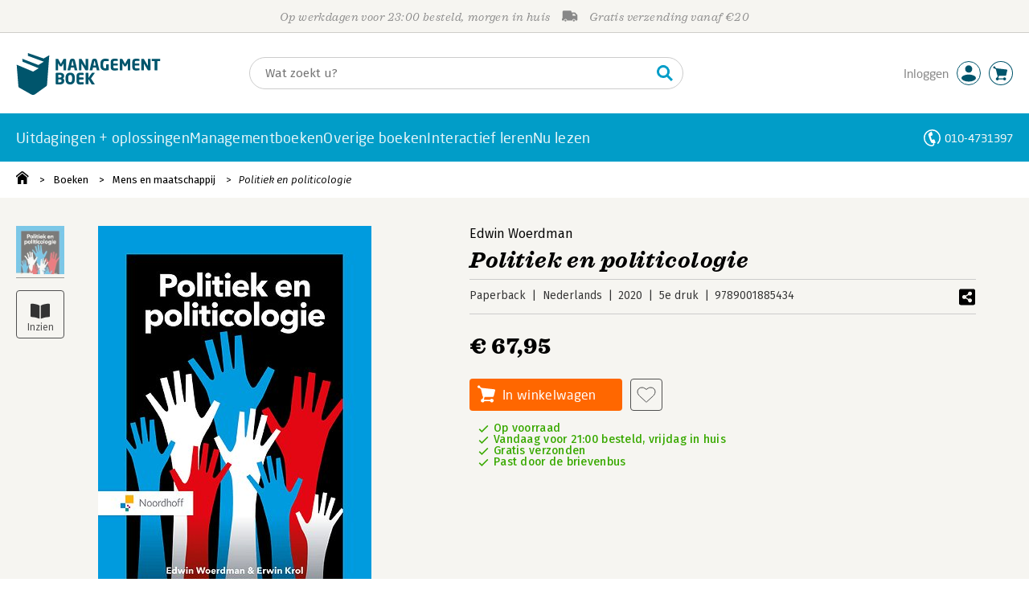

--- FILE ---
content_type: application/javascript
request_url: https://i.mgtbk.nl/platform/m4-managementboek-00141843/dist/js/notifications.js
body_size: 1089
content:
import { closest, on, onClick, single, all } from "./helpers.js";
import { postJSON } from "./post.js";
mergePopupContainers();
notificationInit();
export async function notificationInit() {
  on(document.body, "click", ".-js-notification-close", () => {
    let n = single(".page-notification");
    if (n !== null) {
      n.classList.add("-closed");
    }
  });
  onClick(".-js-globale-melding .-js-gezien", globale_melding_gezien);
}
function mergePopupContainers() {
  let ctrs = all(".popup-containers");
  if (ctrs.length > 1) {
    let ctr = ctrs[ctrs.length - 1];
    for (let i = ctrs.length - 2; i < ctrs.length - 1; i++) {
      ctr = ctr.appendChild(ctrs[i]);
    }
    document.body.appendChild(ctr);
  }
}
export function openpopup(popupSelector) {
  let elt = popupContainer();
  elt.classList.add("-active");
  let a = document.querySelectorAll(".popup.-active");
  a.forEach(e => e.classList.remove("-active"));
  elt = elt.querySelector(popupSelector);
  if (elt !== null) {
    elt.classList.add("-active");
  }
  document.documentElement.classList.add("-popup-active");
}
export function closepopup(popupSelector) {
  let btnClosePanel = single(`.popup-containers ${popupSelector} .-js-notification-close`);
  if (btnClosePanel !== null) {
    btnClosePanel.dispatchEvent(new MouseEvent("click"));
  }
  document.documentElement.classList.remove("-popup-active");
  let a = document.querySelectorAll(".popup.-active");
  a.forEach(e => e.classList.remove("-active"));
  popupContainer().classList.remove("-active");
}
function popupContainer() {
  let rv = single(".popup-containers");
  if (!rv) {
    rv = document.createElement("DIV");
    rv.classList.add("popup-containers");
    rv.innerHTML = `<div class="overlay -js-popup-overlay"></div>`;
    document.body.appendChild(rv);
  }
  return rv;
}
export async function mpConfirm(tekst, opties) {
  function setKnop(moetClass, elt, obj) {
    if (obj.hasOwnProperty("tekst")) {
      elt.textContent = obj.tekst;
    } else if (obj.hasOwnProperty("text")) {
      elt.textContent = obj.text;
    }
    if (obj.hasOwnProperty("cssclass")) {
      elt.setAttribute("class", obj.cssclass);
      elt.classList.add("butters");
      elt.classList.add(moetClass);
    }
  }
  let p = new Promise((resolve, reject) => {
    let cont = popupContainer();
    let dialog = document.createElement("DIV");
    dialog.classList.add("popup");
    dialog.classList.add("-confirm");
    dialog.innerHTML = `
			<svg class="close -js-notification-close"><use xlink:href="#times"/></svg>
			<h6>Belangrijke vraag</h6>
			<div>
				<div class="-text"></div>
				<div class="-buttons">
					<button class="butters -js-ja -blue -check">Ja</button>
					<button class="butters -js-nee -transparent -times">Nee</button>
				</div>
			</div>`;
    dialog.id = "confirm_" + Math.random().toString().substr(2);
    cont.appendChild(dialog);
    let cleanup = () => {
      cont.removeChild(dialog);
      closepopup("#" + dialog.id);
    };
    dialog.querySelector(".-text").textContent = tekst;
    let jaknop = dialog.querySelector(".-js-ja");
    let neeknop = dialog.querySelector(".-js-nee");
    if (opties) {
      if (opties.hasOwnProperty("ja")) {
        setKnop("-js-ja", jaknop, opties.ja);
      } else if (opties.hasOwnProperty("yes")) {
        setKnop("-js-ja", jaknop, opties.yes);
      }
      if (opties.hasOwnProperty("nee")) {
        setKnop("-js-nee", neeknop, opties.nee);
      } else if (opties.hasOwnProperty("no")) {
        setKnop("-js-nee", neeknop, opties.no);
      }
      if (opties.hasOwnProperty("titel")) {
        dialog.querySelector("h6").textContent = opties.titel;
      } else if (opties.hasOwnProperty("title")) {
        dialog.querySelector("h6").textContent = opties.title;
      }
    }
    jaknop.addEventListener("click", () => {
      resolve(true);
      cleanup();
    });
    neeknop.addEventListener("click", () => {
      resolve(false);
      cleanup();
    });
    dialog.querySelector(".-js-notification-close").addEventListener("click", () => {
      reject({
        type: "confirm",
        vraag: tekst,
        opties,
        toString: () => "confirm() cancelled"
      });
      cleanup();
    });
    openpopup("#" + dialog.id);
  });
  return p;
}
async function globale_melding_gezien(e) {
  let errin = closest(e.target, ".-js-globale-melding");
  let rv = await postJSON("/szb/ik-heb-m-gezien", {});
  if (rv) {
    errin.remove();
  }
}